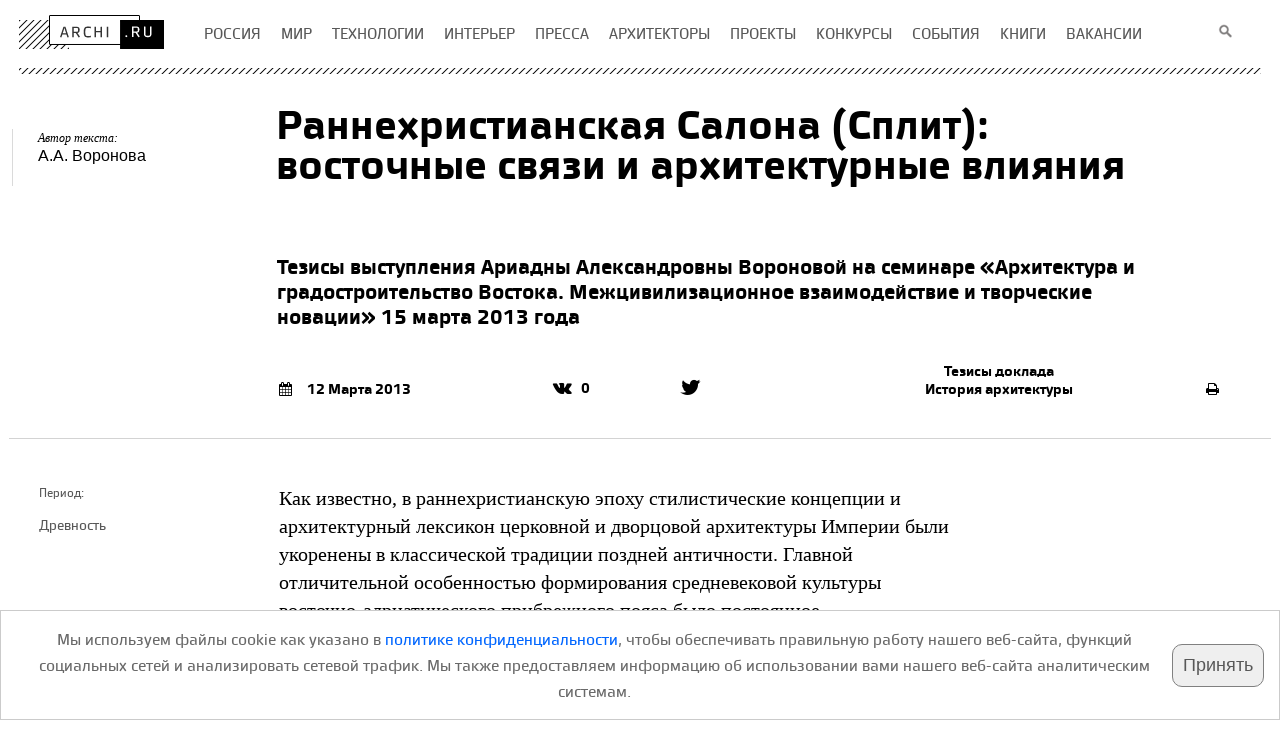

--- FILE ---
content_type: text/html; charset=UTF-8
request_url: https://archi.ru/elpub/91722/rannekhristianskaya-salona-split-vostochnye-svyazi-i-arkhitekturnye-vliyaniya
body_size: 25794
content:
<!DOCTYPE HTML>
<html lang="ru">
<head>
    <title>Раннехристианская Салона (Сплит): восточные связи и архитектурные влияния</title>
    <meta name="description" content="Тезисы выступления Ариадны Александровны Вороновой на семинаре «Архитектура и градостроительство Востока. Межцивилизационное взаимодействие и творческие новации» 15 марта 2013 года">
    <meta charset="UTF-8">
    <meta name="viewport" content="width=device-width">
    <meta property="fb:app_id" content="381350765277031" />
    <meta property="og:locale" content="ru_RU" />
    <meta property="og:site_name" content="Архи Ру"/>
    <meta property="og:title" content="Раннехристианская Салона (Сплит): восточные связи и архитектурные влияния"/>    
    <meta property="og:type" content="article" />
    <meta property="og:url" content="https://archi.ru/elpub/91722/rannekhristianskaya-salona-split-vostochnye-svyazi-i-arkhitekturnye-vliyaniya"/>
    <link rel="canonical" href="https://archi.ru/elpub/91722/rannekhristianskaya-salona-split-vostochnye-svyazi-i-arkhitekturnye-vliyaniya"/>
    <meta property="og:description" content="Тезисы выступления Ариадны Александровны Вороновой на семинаре «Архитектура и градостроительство Востока. Межцивилизационное взаимодействие и творческие новации» 15 марта 2013 года"/>
    <meta property="og:image" content="https://i.archi.ru/i/650/129719.jpg?r=1099046805" />
    <meta property="og:image:width" content="650" />
    <meta property="og:image:height" content="426" />
    <meta name="twitter:card" content="summary" />
    <meta name="twitter:site" content="@archiru_portal" />
    <meta name="twitter:title" content="Раннехристианская Салона (Сплит): восточные связи и архитектурные влияния" />
    <meta name="twitter:description" content="Тезисы выступления Ариадны Александровны Вороновой на семинаре «Архитектура и градостроительство Востока. Межцивилизационное взаимодействие и творческие новации» 15 марта 2013 года" />
    <meta name="twitter:image" content="https://i.archi.ru/i/650/129719.jpg" />
    <link rel="shortcut icon" href="https://archi.ru/img/favicon.ico" type="image/x-icon">
    <meta name="referrer" content="no-referrer-when-downgrade">
    <meta name="csrf-param" content="_csrf">
    <meta name="csrf-token" content="yoaqNi1swJUr-zXtjBU7COqNUfevks6eDodLdQ_cLvaDx8B_Hi250WbLf9riYmhFndUGpu3Dt_Jv2D8AX-VgmQ==">
    <link href="https://new.archi.ru/css/n/st_25_12_26_2.css" rel="stylesheet">
<link href="https://new.archi.ru/css/n/font-awesome.min.css" rel="stylesheet">
<link href="https://new.archi.ru/css/n/jquery.fancybox.css" rel="stylesheet">
<link href="https://new.archi.ru/css/n/lg-fb-comment-box.css" rel="stylesheet">
<link href="https://new.archi.ru/css/n/lg-transitions.css" rel="stylesheet">
<link href="https://new.archi.ru/js/slick/slick.css" rel="stylesheet">
<link href="https://new.archi.ru/js/slick/slick-theme.css" rel="stylesheet">
<script src="https://archi.ru/files/misc/css_js/index_elements/adriver.core.2.js" async></script>
<script src="https://new.archi.ru/js/lazysizes.min.js" async></script></head>
<body >
    
    

    <!-- Google tag (gtag.js) -->
<script async src="https://www.googletagmanager.com/gtag/js?id=G-HS0JDXEVMM"></script>
<script>
  window.dataLayer = window.dataLayer || [];
  function gtag(){dataLayer.push(arguments);}
  gtag('js', new Date());

  gtag('config', 'G-HS0JDXEVMM');
</script>

<!-- Yandex.Metrika counter -->
<script type="text/javascript" >
   (function(m,e,t,r,i,k,a){m[i]=m[i]||function(){(m[i].a=m[i].a||[]).push(arguments)};
   m[i].l=1*new Date();
   for (var j = 0; j < document.scripts.length; j++) {if (document.scripts[j].src === r) { return; }}
   k=e.createElement(t),a=e.getElementsByTagName(t)[0],k.async=1,k.src=r,a.parentNode.insertBefore(k,a)})
   (window, document, "script", "https://mc.yandex.ru/metrika/tag.js", "ym");

   ym(95849989, "init", {
        clickmap:true,
        trackLinks:true,
        accurateTrackBounce:true,
        webvisor:true
   });
</script>
<noscript><div><img src="https://mc.yandex.ru/watch/95849989" style="position:absolute; left:-9999px;" alt="" /></div></noscript>
<!-- /Yandex.Metrika counter -->
                <div class="wrapper">
    
    <div class="container">
        <header class="header">
            <div class="logo"><a href="https://archi.ru"><img src="https://archi.ru/files/index_page/img/logo.png" width="145" height="34" alt="www.archi.ru"></a></div>
            <!-- end .logo-->
                        <ul class="menu">
                    <li class="hold">
                                                <a href="/russia"><span>Россия</span></a>                    </li>
                    <li class="hold">
                                                <a href="/world"><span>Мир</span></a>                    </li>
                    <li class="hold">
                                                <a href="/tech"><span>Технологии</span></a>                    </li>
                    <li class="hold">
                                                <a href="/interior"><span>Интерьер</span></a>                    </li>
                    <li class="hold">
                                                <a href="/press"><span>Пресса</span></a>                    </li>
                    <li class="hold">
                                                <a href="/architects"><span>Архитекторы</span></a>                    </li>
                    <li class="hold">
                                                <a href="/projects"><span>Проекты</span></a>                    </li>
                    <li class="hold">
                                                <a href="/contests"><span>Конкурсы</span></a>                    </li>
                    <li class="hold">
                                                <a href="/events"><span>События</span></a>                    </li>
                    <li class="hold">
                                                <a href="/lib/index_html?fl=5&amp;sl=5"><span>книги</span></a>                    </li>
                    <li class="hold">
                                                <a href="/vacancy/list.html"><span>вакансии</span></a>                    </li>
    </ul>                        <form class="search" action="https://archi.ru/events/search/search.html" method="get">
                <fieldset>
                    <input type="text" name="q" id="search_fld">
                    <input value="" type="button">
                </fieldset>
            </form>
                        <div class="line"></div>
                    </header>
        <div class="header-place"></div>
        <div class="header-bg"></div>
        
<div id="fb-root"></div>



<div itemscope itemtype="http://schema.org/Article" class="content move-aside">

    
    <style></style>


    
                
                
            
            <section class="main-img news">
                                            
    <!--Header with image -->
        <div itemprop="author" itemscope itemtype="http://schema.org/Person" class="authors">
                                                                        <p>
                            Автор текста: <br/>
                <a href="https://archi.ru/lib/author.html?id=14526"><span itemprop='name'>А.А. Воронова</span></a>                                </p>
            </div>

                                <div class="without">
                                        <h1 itemprop="name" >
                                                Раннехристианская Салона (Сплит): восточные связи и архитектурные влияния                                            </h1>
                    <h2 itemprop="description">
                                                Тезисы выступления Ариадны Александровны Вороновой на семинаре «Архитектура и градостроительство Востока. Межцивилизационное взаимодействие и творческие новации» 15 марта 2013 года                                            </h2>
                                                        <div class="inform">
                        <div class="pub-date" itemprop="datePublished" content="2013-03-12">
                                                                                            <i class="fa fa-calendar" aria-hidden="true"></i>12 Марта 2013                                                    </div>
                        
<div class="social-network">
                                        <div class="soc news">
                                    <a href="#" class="vk"><i class="fa fa-vk" aria-hidden="true"></i><span>0</span></a>            <a href="#" class="telegram"></a>
            <a href="#" class="twitter"><i class="fa fa-twitter" aria-hidden="true"></i></a>
        </div>
    </div>                        <div class="theme">
                                                            <a href="https://archi.ru?article_type=28">Тезисы доклада</a>                                                    
                                                            <a href="https://archi.ru?article_topic=31">История архитектуры</a>                                                    </div>
                        <div class="print-ver">
                                            <a href="https://archi.ru/print/elpub/91722"><i class="fa fa-print" aria-hidden="true"></i></a>                    
                                            </div>
                        
                                            
                        
                    </div>
                                </div>
            
                    </section>
                
        
                                                            
            <div class="part ">
                    <aside class="left">
                <div class="aside_con">
                
                                                                    


    
    
    
                
                
                            

                
                
                                    <p>
                        <span class="h5">Период:</span>
                        Древность                    </p>
                                    
                                    
                
                            

                <section></section>
                </div>
            </aside>            
        
        
                    
                
                            
                
                <article itemprop="articleBody" class="main-text main-text-0" >
                        
                                                                                                                                                                        Как известно, в раннехристианскую эпоху стилистические концепции и архитектурный лексикон церковной и дворцовой архитектуры Империи были укоренены в классической традиции поздней античности. Главной отличительной особенностью формирования средневековой культуры восточно-адриатического прибрежного пояса было постоянное взаимопроникновение различных традиций, происходившее благодаря морским связям внутри достаточно цельной средиземноморской культуры. При этом в далматинских провинциях всегда сохранялась преемственность античной традиции, постепенно трансформировавшейся в средневековую. <br><br>Город Салона на перекрестке важных торговых путей далматинского побережья Адриатики был основан в IV в. до Р.Х., завоеван римлянами в I в. до Р.Х. и получил статус римской колонии (Colonia Martia Julia Salonae). Вплоть до своего разрушения в VII веке в результате славяно-аварского нашествия Салона непрерывно расширялась и систематически застраивалась значительными комплексами светской и культовой архитектуры. После всеобщей христианизации Салона пережила свою вторую вершину расцвета. Проповедники из сирийско-месопотамских миссионерских школ пришли сюда из междуречья Тигра и Евфрата и ближних сирийских земель, как и первый епископ Салоны, мученик Домний. В IV – V вв. в Салоне сложился епископальный комплекс из двух базилик (пятинефной и крестообразной), баптистерия и консигнаториума. Вероятно, на формирование раннехристианской архитектуры Салоны оказал влияние находящийся неподалеку дворец Диоклетиана, в который император удалился в конце жизни из своей резиденции в Никомедии (в Вифинии, а кроме того он жил и в Антиохии в Сирии), и который несет на себе печать сирийской архитектуры. Кроме того, несомненным образцом для крестообразной базилики, как и для многих других подобных памятников на Востоке и Западе, очевидно, послужил храм Св. Апостолов в Константинополе. <br><br>В Салоне найдено несколько небольших монастырских зданий VI в., когда монашество только пришло с Востока, и его организация еще не была централизована. <br><br>Как известно, именно на Востоке христианский культ мучеников особо усиливался в раннехристианский период в виде почитания реликвий. Большое значение в архитектуре и планировке раннехристианской Салоны имели загородные кладбища и их мемориальные сооружения с погребенными там местными мучениками, т.к. по античной традиции было запрещено хоронить внутри городских стен. Около 400 г. на Салону в первый раз нападают готы; затем через краткие интервалы следуют нападения варваров. Базилики на кладбищах разрушались, однако церковью оставался один из нефов, с новой стеной, усиленной контрфорсами. Единственным культовым сооружением раннехристианской Салоны, пережившим разорение города, был ораторий св. Анастасия на кладбище Марусинац, где совершалось богослужение вплоть до раннего средневековья. Это здание с выраженными сирийско-месопотамскими чертами существенно повлияло на средневековую архитектуру во всей средней Далмации. Типология саркофагов была импортирована в Востока в раннехристианское время, о чем свидетельствуют как вид оловянного гроба, особенно известного в Сирии, так и облик каменного саркофага с двускатной крышкой в виде храма с фронтонами и угловыми акротериями. Принимая во внимание географическое положение Салоны и различное этническое происхождение ее населения, можно считать естественным, что здесь примерно в равной степени использовались образцы как латинского Запада, так и греческого Востока.<br><br>После падения Салоны в VII в. жители города бежали на окрестные острова, а значительная часть их укрылась во дворце Диоклетиана, и он в результате этого трансформировался в средневековый город. Улицы сохраняли сеть античных коммуникаций, но были редуцированы по ширине. Античные сооружения дворца были адаптированы для новых функций. Решающую роль для ищущего укрытия местного населения сыграли надежные оборонительные стены дворца с башнями и городскими воротами. Над ними появились церкви с колокольнями, как и над и храмом Юпитера, превращенным в баптистерий. Также произошла трансформация мавзолея Диоклетиана в кафедральный собор Св. Домния, первого епископа Салоны, принявшего мученическую смерть во время Диоклетиановых гонений. Остальные градообразующие структуры средневекового Сплита также получили дальнейшее развитие. В пригороде с запада возникло множество периферийных церквей, определивших направления новых улиц. Следуя ландшафту сплитского полуострова, они возникли, главным образом, путем трансформации античных пригородных коммуникаций, сохранившейся и доныне в некоторых улицах Сплита. Этот город являет собой наиболее сохранный пример средневекового урбанизма на восточной Адриатике, а также преобразования позднеантичного дворца в настоящий раннесредневековый город.<br><br>


<figure class="zoom">
    <div class="img-zoom">
                                        <a href="//i.archi.ru/i/129719.jpg" data-fancybox="slider" 
               data-caption="<hdr2>Салона, генплан города</hdr2>                <div>&nbsp;</div>">
                                                        <img data-src="//i.archi.ru/i/752_492/129719.jpg" data-expand="752" class="lazyload" alt="zooming" title="Салона, генплан города" width="752" height="492">
                            </a>
        
                    <a data-pin-do="buttonPin" id="pin_el" data-pin-tall="true" data-pin-custom="true" href="https://www.pinterest.com/pin/create/button/?url=https%3A%2F%2Farchi.ru%2Felpub%2F91722%2Frannekhristianskaya-salona-split-vostochnye-svyazi-i-arkhitekturnye-vliyaniya&media=https%3A%2F%2Fi.archi.ru%2Fi%2F752_492%2F129719.jpg&description=%D0%A1%D0%B0%D0%BB%D0%BE%D0%BD%D0%B0%2C+%D0%B3%D0%B5%D0%BD%D0%BF%D0%BB%D0%B0%D0%BD+%D0%B3%D0%BE%D1%80%D0%BE%D0%B4%D0%B0" rel="nofollow"><img src="//archi.ru/img/pinterest_logo.png" style="width:25px!important; height:25px!important"/></a>            
    </div>
            <figcaption>
                <div class='hdr2'>Салона, генплан города</div>                        </figcaption>
    </figure>
<figure class="zoom">
    <div class="img-zoom">
                                        <a href="//i.archi.ru/i/129720.jpg" data-fancybox="slider" 
               data-caption="<hdr2>Сплит. Перистиль дворца Диоклетиана</hdr2>                <div>&nbsp;</div>">
                                                        <img data-src="//i.archi.ru/i/752_577/129720.jpg" data-expand="752" class="lazyload" alt="zooming" title="Сплит. Перистиль дворца Диоклетиана" width="752" height="577">
                            </a>
        
                    <a data-pin-do="buttonPin" id="pin_el" data-pin-tall="true" data-pin-custom="true" href="https://www.pinterest.com/pin/create/button/?url=https%3A%2F%2Farchi.ru%2Felpub%2F91722%2Frannekhristianskaya-salona-split-vostochnye-svyazi-i-arkhitekturnye-vliyaniya&media=https%3A%2F%2Fi.archi.ru%2Fi%2F752_577%2F129720.jpg&description=%D0%A1%D0%BF%D0%BB%D0%B8%D1%82.+%D0%9F%D0%B5%D1%80%D0%B8%D1%81%D1%82%D0%B8%D0%BB%D1%8C+%D0%B4%D0%B2%D0%BE%D1%80%D1%86%D0%B0+%D0%94%D0%B8%D0%BE%D0%BA%D0%BB%D0%B5%D1%82%D0%B8%D0%B0%D0%BD%D0%B0" rel="nofollow"><img src="//archi.ru/img/pinterest_logo.png" style="width:25px!important; height:25px!important"/></a>            
    </div>
            <figcaption>
                <div class='hdr2'>Сплит. Перистиль дворца Диоклетиана</div>                        </figcaption>
    </figure>
<figure class="zoom">
    <div class="img-zoom">
                                        <a href="//i.archi.ru/i/129721.jpg" data-fancybox="slider" 
               data-caption="<hdr2>Салона. Комплекс раннехристианских церквей, план</hdr2>                <div>&nbsp;</div>">
                                                        <img data-src="//i.archi.ru/i/752_572/129721.jpg" data-expand="752" class="lazyload" alt="zooming" title="Салона. Комплекс раннехристианских церквей, план" width="752" height="572">
                            </a>
        
                    <a data-pin-do="buttonPin" id="pin_el" data-pin-tall="true" data-pin-custom="true" href="https://www.pinterest.com/pin/create/button/?url=https%3A%2F%2Farchi.ru%2Felpub%2F91722%2Frannekhristianskaya-salona-split-vostochnye-svyazi-i-arkhitekturnye-vliyaniya&media=https%3A%2F%2Fi.archi.ru%2Fi%2F752_572%2F129721.jpg&description=%D0%A1%D0%B0%D0%BB%D0%BE%D0%BD%D0%B0.+%D0%9A%D0%BE%D0%BC%D0%BF%D0%BB%D0%B5%D0%BA%D1%81+%D1%80%D0%B0%D0%BD%D0%BD%D0%B5%D1%85%D1%80%D0%B8%D1%81%D1%82%D0%B8%D0%B0%D0%BD%D1%81%D0%BA%D0%B8%D1%85+%D1%86%D0%B5%D1%80%D0%BA%D0%B2%D0%B5%D0%B9%2C+%D0%BF%D0%BB%D0%B0%D0%BD" rel="nofollow"><img src="//archi.ru/img/pinterest_logo.png" style="width:25px!important; height:25px!important"/></a>            
    </div>
            <figcaption>
                <div class='hdr2'>Салона. Комплекс раннехристианских церквей, план</div>                        </figcaption>
    </figure>
<figure class="zoom">
    <div class="img-zoom">
                                        <a href="//i.archi.ru/i/129722.jpg" data-fancybox="slider" 
               data-caption="<hdr2>Салона. Манастирине, вид на саркофаги и базилику</hdr2>                <div>&nbsp;</div>">
                                                        <img data-src="//i.archi.ru/i/752_564/129722.jpg" data-expand="752" class="lazyload" alt="zooming" title="Салона. Манастирине, вид на саркофаги и базилику" width="752" height="564">
                            </a>
        
                    <a data-pin-do="buttonPin" id="pin_el" data-pin-tall="true" data-pin-custom="true" href="https://www.pinterest.com/pin/create/button/?url=https%3A%2F%2Farchi.ru%2Felpub%2F91722%2Frannekhristianskaya-salona-split-vostochnye-svyazi-i-arkhitekturnye-vliyaniya&media=https%3A%2F%2Fi.archi.ru%2Fi%2F752_564%2F129722.jpg&description=%D0%A1%D0%B0%D0%BB%D0%BE%D0%BD%D0%B0.+%D0%9C%D0%B0%D0%BD%D0%B0%D1%81%D1%82%D0%B8%D1%80%D0%B8%D0%BD%D0%B5%2C+%D0%B2%D0%B8%D0%B4+%D0%BD%D0%B0+%D1%81%D0%B0%D1%80%D0%BA%D0%BE%D1%84%D0%B0%D0%B3%D0%B8+%D0%B8+%D0%B1%D0%B0%D0%B7%D0%B8%D0%BB%D0%B8%D0%BA%D1%83" rel="nofollow"><img src="//archi.ru/img/pinterest_logo.png" style="width:25px!important; height:25px!important"/></a>            
    </div>
            <figcaption>
                <div class='hdr2'>Салона. Манастирине, вид на саркофаги и базилику</div>                        </figcaption>
    </figure>
<figure class="zoom">
    <div class="img-zoom">
                                        <a href="//i.archi.ru/i/129723.jpg" data-fancybox="slider" 
               data-caption="<hdr2>Сплит, бассейн баптистерия</hdr2>                <div>&nbsp;</div>">
                                                        <img data-src="//i.archi.ru/i/752_533/129723.jpg" data-expand="752" class="lazyload" alt="zooming" title="Сплит, бассейн баптистерия" width="752" height="533">
                            </a>
        
                    <a data-pin-do="buttonPin" id="pin_el" data-pin-tall="true" data-pin-custom="true" href="https://www.pinterest.com/pin/create/button/?url=https%3A%2F%2Farchi.ru%2Felpub%2F91722%2Frannekhristianskaya-salona-split-vostochnye-svyazi-i-arkhitekturnye-vliyaniya&media=https%3A%2F%2Fi.archi.ru%2Fi%2F752_533%2F129723.jpg&description=%D0%A1%D0%BF%D0%BB%D0%B8%D1%82%2C+%D0%B1%D0%B0%D1%81%D1%81%D0%B5%D0%B9%D0%BD+%D0%B1%D0%B0%D0%BF%D1%82%D0%B8%D1%81%D1%82%D0%B5%D1%80%D0%B8%D1%8F" rel="nofollow"><img src="//archi.ru/img/pinterest_logo.png" style="width:25px!important; height:25px!important"/></a>            
    </div>
            <figcaption>
                <div class='hdr2'>Сплит, бассейн баптистерия</div>                        </figcaption>
    </figure>
                                                                        
                            
            

             
        </article>
        
                
                          
                 
        <aside class="right advert">
                                                                                                
            <div class="banner-block"></div>


        

                


        </aside>
               
            </div>

    <div class="clearfix mb60"></div>

        
        
        
    
                                                
</div>
<div class="content move-aside">
    
    <div class="clearfix"></div>
        
    <div class="signature">
        <div class="sign-date">
                                            <p>12 Марта 2013</p>
                    </div>
        <div class="inform">
                        
<div class="social-network">
                                        <div class="soc news sn_bottom">
            <span class="sn-title">Поделиться</span>                        <a href="#" class="vk"><i class="fa fa-vk" aria-hidden="true"></i><span>0</span></a>            <a href="#" class="telegram"></a>
            <a href="#" class="twitter"><i class="fa fa-twitter" aria-hidden="true"></i></a>
        </div>
    </div>        </div>
                
    <figure itemprop="author" itemscope itemtype="http://schema.org/Person" class="authors">
                                                <figcaption>
                            <p>Автор текста:</p>
                <a href="https://archi.ru/lib/author.html?id=14526"><span itemprop='name'>А.А. Воронова</span></a>                                    </figcaption>
    </figure>

            </div>
    
<div class="social-network">
                <div class="news_likes">
                                    <div class="fb-like" data-href="https://archi.ru/elpub/91722/rannekhristianskaya-salona-split-vostochnye-svyazi-i-arkhitekturnye-vliyaniya" data-width="" data-layout="button_count" data-action="like" data-size="large" data-show-faces="false" data-share="false"></div>
                         <script type="text/javascript" src="https://vk.com/js/api/openapi.js?168"></script>
            <script type="text/javascript">VK.init({apiId: 5601374, onlyWidgets: true});</script>
            <div id="vk_like" style="float:right; left: -70px"></div>
            <script type="text/javascript">VK.Widgets.Like("vk_like", {type: "button", height: 30});</script>
                    </div>
    </div>
                                        
    
        
    
    
            
<!--noindex-->
<div class="hdr1">Похожие статьи</div>
    
<div id="horizonSlide5" class="slide-main thirds articles-hold2 semiheight02">
        <div class="slide-wrap">
                    </div>
</div>
<!--/noindex-->
        
        
        
    
    
   
                    
<!--noindex-->
<div class="hdr1">Технологии и материалы</div>
    
<div id="horizonSlide2" class="slide-main thirds articles-hold2 semiheight02">
        <div class="slide-wrap">
                                        <section class="third height-box rec2">
                                                                        <article class="article1">
                                            <div class="photo">
                            <div class="hold">
                                                                <a href="/tech/101655/palitra-vozmozhnostei/?erid=2W5zFGuURDJ" rel="nofollow">
                                                                                                                    <img src="https://i.archi.ru/i/10_10/488431.jpg" width="280" height="280" alt="" data-lazy="https://i.archi.ru/news/main_images/280x280/488431.jpg">                                                                        
                                                                    </a>
                            </div>
                                                    </div>
                                        <header class="height-title">
                                                                                    <a href="/tech/101655/palitra-vozmozhnostei/?erid=2W5zFGuURDJ" rel="nofollow"> Палитра возможностей</a>                                                                        </header>
                                        Продолжаем наш специальный проект «От молекулы до здания» и представляем вашему вниманию подборку объектов, построенных по проектам российских архитекторов, в которых нестандартным образом использованы особенности и преимущества поликарбонатов.                                        <div class="sep"></div>
                </article>
                            </section>
                                            <section class="third height-box rec2">
                                                                        <article class="article1">
                                            <div class="photo">
                            <div class="hold">
                                                                <a href="/tech/101705/poglotitel-co" rel="nofollow">
                                                                                                                    <img src="https://i.archi.ru/i/10_10/490042.jpg" width="280" height="280" alt="" data-lazy="https://i.archi.ru/news/main_images/280x280/490042.jpg">                                                                        
                                                                    </a>
                            </div>
                                                    </div>
                                        <header class="height-title">
                                                                                    <a href="/tech/101705/poglotitel-co" rel="nofollow"> Поглотитель CO&#8322;</a>                                                                        </header>
                                        Немецкие ученые разработали метод вторичной переработки сверхлегкого бетона. Новый материал активно поглощает углекислый газ – до 138 кг CO&#8322; на тонну – и дает ответ на проблему огромных объемов строительных отходов.                                        <div class="sep"></div>
                </article>
                            </section>
                                            <section class="third height-box rec2">
                                                                        <article class="article1">
                                            <div class="photo">
                            <div class="hold">
                                                                <a href="/tech/101610/novaya-materialnost-kak-polimery-izmenili-yazyk-arkhitektury/?erid=2W5zFG7WoUc" rel="nofollow">
                                                                                                                    <img src="https://i.archi.ru/i/10_10/123440.jpg" width="280" height="280" alt="" data-lazy="https://i.archi.ru/news/main_images/280x280/123440.jpg">                                                                        
                                                                    </a>
                            </div>
                                                    </div>
                                        <header class="height-title">
                                                                                    <a href="/tech/101610/novaya-materialnost-kak-polimery-izmenili-yazyk-arkhitektury/?erid=2W5zFG7WoUc" rel="nofollow"> Новая материальность: как полимеры изменили язык...</a>                                                                        </header>
                                        Текучие фасады, прозрачные оболочки весом в сотни раз меньше стекла, «пассивные дома» – сегодня все это стало возможным благодаря активному применению полимеров. Этим обзором мы открываем спецпроект «От молекулы до здания», где разбираемся, как полимерные композиты, светопрозрачные конструкции и теплоизоляционные системы расширяют возможности проектирования и становятся самостоятельным языком архитектуры.                                        <div class="sep"></div>
                </article>
                            </section>
                                            <section class="third height-box rec2">
                                                                        <article class="article1">
                                            <div class="photo">
                            <div class="hold">
                                                                <a href="/tech/101659/yubileinyi-god-rehau/?erid=2VSb5y5ekkq" rel="nofollow">
                                                                                                                    <img src="https://i.archi.ru/i/10_10/488611.jpg" width="280" height="280" alt="" data-lazy="https://i.archi.ru/news/main_images/280x280/488611.jpg">                                                                        
                                                                    </a>
                            </div>
                                                    </div>
                                        <header class="height-title">
                                                                                    <a href="/tech/101659/yubileinyi-god-rehau/?erid=2VSb5y5ekkq" rel="nofollow"> Юбилейный год РЕХАУ</a>                                                                        </header>
                                        В этом году компания РЕХАУ отметила две знаковые даты – 30 лет с момента открытия первого представительства в Москве и 20 лет со дня запуска завода в поселке Гжель Московской области. За эти годы компания превратилась в одного из ключевых игроков строительного рынка и лидера оконной отрасли России, предлагая продукцию по трем направлениям: оконные технологии и светопрозрачные конструкции, инженерные системы, а также мебельные решения.                                        <div class="sep"></div>
                </article>
                            </section>
                                            <section class="third height-box rec2">
                                                                        <article class="article1">
                                            <div class="photo">
                            <div class="hold">
                                                                <a href="/tech/101642/formula-real-brick/?erid=2VSb5xa6i9w" rel="nofollow">
                                                                                                                    <img src="https://i.archi.ru/i/10_10/488836.jpg" width="280" height="280" alt="" data-lazy="https://i.archi.ru/news/main_images/280x280/488836.jpg">                                                                        
                                                                    </a>
                            </div>
                                                    </div>
                                        <header class="height-title">
                                                                                    <a href="/tech/101642/formula-real-brick/?erid=2VSb5xa6i9w" rel="nofollow"> &#8203;Формула Real Brick</a>                                                                        </header>
                                        Минеральная плитка ручной формовки белорусского производителя Real Brick выходит на российский рынок как альтернатива европейской. Технология заводского пропила под системы НВФ позволяет экономить до 40% бюджета проекта на логистике и монтаже.                                        <div class="sep"></div>
                </article>
                            </section>
                                            <section class="third height-box rec2">
                                                                        <article class="article1">
                                            <div class="photo">
                            <div class="hold">
                                                                <a href="/tech/101614/vertikal-liniya-sfera-priemy-igrovykh-prostranstv/?erid=2VSb5z8MChw" rel="nofollow">
                                                                                                                    <img src="https://i.archi.ru/i/10_10/487343.jpg" width="280" height="280" alt="" data-lazy="https://i.archi.ru/news/main_images/280x280/487343.jpg">                                                                        
                                                                    </a>
                            </div>
                                                    </div>
                                        <header class="height-title">
                                                                                    <a href="/tech/101614/vertikal-liniya-sfera-priemy-igrovykh-prostranstv/?erid=2VSb5z8MChw" rel="nofollow"> &#8203;Вертикаль, линия, сфера: приемы игровых пространств</a>                                                                        </header>
                                        В современных ЖК и городских парках детская площадка – все чаще полноценный архитектурный объект. На примерах проектов компании «Новые Горизонты» рассматриваем, какие типологии и приемы позволяют проектировать игровые пространства как доминанты, организующие среду и создающие идентичность места.                                        <div class="sep"></div>
                </article>
                            </section>
                                            <section class="third height-box rec2">
                                                                        <article class="article1">
                                            <div class="photo">
                            <div class="hold">
                                                                <a href="/tech/101653/marsianskaya-koloniya-na-vdnh/?erid=2VSb5ytvcf3" rel="nofollow">
                                                                                                                    <img src="https://i.archi.ru/i/10_10/488358.png" width="280" height="280" alt="" data-lazy="https://i.archi.ru/news/main_images/280x280/488358.png">                                                                        
                                                                    </a>
                            </div>
                                                    </div>
                                        <header class="height-title">
                                                                                    <a class="in-link-handler" href="/tech/101653/marsianskaya-koloniya-na-vdnh/?erid=2VSb5ytvcf3" rel="nofollow"> «Марсианская колония» на ВДНХ</a>                                                                        </header>
                                        Компания «Шелби», используя концептуальные идеи освоения красной планеты от Айзека Азимова и Илона Маска, спроектировала для ВДНХ необычный плейхаб. «Марсианская колония» разместится рядом с легендарным «Бураном» и будет состоять из нескольких модулей, которые предложат детям игровые сценарии и образы будущего.                                        <div class="sep"></div>
                </article>
                            </section>
                                            <section class="third height-box rec2">
                                                                        <article class="article1">
                                            <div class="photo">
                            <div class="hold">
                                                                <a href="/tech/101627/zhk-voxhall-vybor-materiala-i-tekhnicheskie-resheniya/?erid=2VSb5xYSJiV" rel="nofollow">
                                                                                                                    <img src="https://i.archi.ru/i/10_10/487452.jpg" width="280" height="280" alt="" data-lazy="https://i.archi.ru/news/main_images/280x280/487452.jpg">                                                                        
                                                                    </a>
                            </div>
                                                    </div>
                                        <header class="height-title">
                                                                                    <a href="/tech/101627/zhk-voxhall-vybor-materiala-i-tekhnicheskie-resheniya/?erid=2VSb5xYSJiV" rel="nofollow"> &#8203;ЖК Voxhall: выбор материала и технические решения</a>                                                                        </header>
                                        Эксперты компании Славдом делятся опытом реализации фасадов жилого комплекса бизнес-класса Voxhall в центре Москвы: от подбора материала до его индивидуальной разработки.                                        <div class="sep"></div>
                </article>
                            </section>
                                            <section class="third height-box rec2">
                                                                        <article class="article1">
                                            <div class="photo">
                            <div class="hold">
                                                                <a href="/tech/101566/material-kak-metod/?erid=2VSb5wGHFNR" rel="nofollow">
                                                                                                                    <img src="https://i.archi.ru/i/10_10/486149.jpg" width="280" height="280" alt="" data-lazy="https://i.archi.ru/news/main_images/280x280/486149.jpg">                                                                        
                                                                    </a>
                            </div>
                                                    </div>
                                        <header class="height-title">
                                                                                    <a href="/tech/101566/material-kak-metod/?erid=2VSb5wGHFNR" rel="nofollow"> Материал как метод</a>                                                                        </header>
                                        Компания ОРТОСТ-ФАСАД стоит у истоков фасадной индустрии. За 25 лет пройден путь от мокрых фасадов и первого в России НВФ со стеклофибробетоном до уникальных фасадов на подсистеме собственного производства, где выносы СФБ элементов превышают три метра. Разбираемся, какие технологические решения позволяют СФБ конкурировать с традиционными системами и почему выбор единого подрядчика – наилучший вариант для реализации фасадов со сложной архитектурой.                                        <div class="sep"></div>
                </article>
                            </section>
                                            <section class="third height-box rec2">
                                                                        <article class="article1">
                                            <div class="photo">
                            <div class="hold">
                                                                <a href="/tech/101574/desyat-novykh-kirpichei-modformat/?erid=2VSb5yWkq4D" rel="nofollow">
                                                                                                                    <img src="https://i.archi.ru/i/10_10/486410.jpg" width="280" height="280" alt="" data-lazy="https://i.archi.ru/news/main_images/280x280/486410.jpg">                                                                        
                                                                    </a>
                            </div>
                                                    </div>
                                        <header class="height-title">
                                                                                    <a href="/tech/101574/desyat-novykh-kirpichei-modformat/?erid=2VSb5yWkq4D" rel="nofollow"> Десять новых кирпичей ModFormat</a>                                                                        </header>
                                        Удлиненные кирпичи с терракотовыми оттенками и новая коллекция самых узких в России кирпичей – теперь в арсенале архитекторов. О серийном производстве сложных фактур и разработке новых рассказывает исполнительный директор компании КИРИЛЛ Дмитрий Самылин.                                        <div class="sep"></div>
                </article>
                            </section>
                                            <section class="third height-box rec2">
                                                                        <article class="article1">
                                            <div class="photo">
                            <div class="hold">
                                                                <a href="/tech/101640/novinki-keramogranita-na-cersaie/?erid=2VSb5w5jFsf" rel="nofollow">
                                                                                                                    <img src="https://i.archi.ru/i/10_10/487805.jpg" width="280" height="280" alt="" data-lazy="https://i.archi.ru/news/main_images/280x280/487805.jpg">                                                                        
                                                                    </a>
                            </div>
                                                    </div>
                                        <header class="height-title">
                                                                                    <a href="/tech/101640/novinki-keramogranita-na-cersaie/?erid=2VSb5w5jFsf" rel="nofollow"> Новинки керамогранита на Cersaie 2025</a>                                                                        </header>
                                        Бутик Итальянской Плитки LUCIDO представляет обзор самых ярких новинок, представленных на осенней выставке Cersaie в Болонье.                                        <div class="sep"></div>
                </article>
                            </section>
                                            <section class="third height-box rec2">
                                                                        <article class="article1">
                                            <div class="photo">
                            <div class="hold">
                                                                <a href="/tech/101615/arkhitektura-tishiny/?erid=2VSb5whRg7j" rel="nofollow">
                                                                                                                    <img src="https://i.archi.ru/i/10_10/487706.jpg" width="280" height="280" alt="" data-lazy="https://i.archi.ru/news/main_images/280x280/487706.jpg">                                                                        
                                                                    </a>
                            </div>
                                                    </div>
                                        <header class="height-title">
                                                                                    <a href="/tech/101615/arkhitektura-tishiny/?erid=2VSb5whRg7j" rel="nofollow"> Архитектура тишины</a>                                                                        </header>
                                        Создание акустического комфорта в школе – комплексная задача, выходящая за рамки простого соблюдения норм. Это проектирование самой образовательной среды, где качество звука напрямую влияет на здоровье, концентрацию и успеваемость. Разбираем, как интегрировать эффективные звукоизоляционные и звукопоглощающие решения в конструкции здания, обеспечивая соответствие СП 51.13330.2011.                                        <div class="sep"></div>
                </article>
                            </section>
                                            <section class="third height-box rec2">
                                                                        <article class="article1">
                                            <div class="photo">
                            <div class="hold">
                                                                <a href="/tech/101592/mollirovanie-/?erid=2VSb5yFvxAM" rel="nofollow">
                                                                                                                    <img src="https://i.archi.ru/i/10_10/487911.jpg" width="280" height="280" alt="" data-lazy="https://i.archi.ru/news/main_images/280x280/487911.jpg">                                                                        
                                                                    </a>
                            </div>
                                                    </div>
                                        <header class="height-title">
                                                                                    <a class="in-link-handler" href="/tech/101592/mollirovanie-/?erid=2VSb5yFvxAM" rel="nofollow"> Моллирование 2.0</a>                                                                        </header>
                                        Технология моллирования вышла на новый уровень: больше не нужно выбирать между свободой формы и прочностью закалённого стекла. АО «РСК» разработало метод гравитационного моллирования с последующим химическим упрочнением, которое снимает ключевые технические ограничения.                                        <div class="sep"></div>
                </article>
                            </section>
                                            <section class="third height-box rec2">
                                                                        <article class="article1">
                                            <div class="photo">
                            <div class="hold">
                                                                <a href="/tech/101558/pro-teplo-uteplitel-kotoryi-ne-stareet/?erid=2VSb5w67RWH" rel="nofollow">
                                                                                                                    <img src="https://i.archi.ru/i/10_10/485788.jpg" width="280" height="280" alt="" data-lazy="https://i.archi.ru/news/main_images/280x280/485788.jpg">                                                                        
                                                                    </a>
                            </div>
                                                    </div>
                                        <header class="height-title">
                                                                                    <a href="/tech/101558/pro-teplo-uteplitel-kotoryi-ne-stareet/?erid=2VSb5w67RWH" rel="nofollow"> PRO Тепло: утеплитель, который не стареет</a>                                                                        </header>
                                        Долговечная и пожаробезопасная альтернатива волокнистым и полимерным утеплителям – каменный утеплитель «PRO Тепло» (D200) торговой марки «ГРАС» – легкий газобетонный блок, который создает вокруг здания прочную и долговечную теплозащитную оболочку. Разбираемся в технологии.                                        <div class="sep"></div>
                </article>
                            </section>
                                            <section class="third height-box rec2">
                                                                        <article class="article1">
                                            <div class="photo">
                            <div class="hold">
                                                                <a href="/tech/101581/bezuglerodnyi-koncept" rel="nofollow">
                                                                                                                    <img src="https://i.archi.ru/i/10_10/486687.jpg" width="280" height="280" alt="" data-lazy="https://i.archi.ru/news/main_images/280x280/486687.jpg">                                                                        
                                                                    </a>
                            </div>
                                                    </div>
                                        <header class="height-title">
                                                                                    <a class="in-link-handler" href="/tech/101581/bezuglerodnyi-koncept" rel="nofollow"> Безуглеродный концепт</a>                                                                        </header>
                                        MVRDV NEXT – исследовательское подразделение бюро – запустило бесплатный онлайн-сервис CarbonSpace для оценки углеродного следа архитектурных проектов.                                        <div class="sep"></div>
                </article>
                            </section>
                                            <section class="third height-box rec2">
                                                                        <article class="article1">
                                            <div class="photo">
                            <div class="hold">
                                                                <a href="/tech/101497/universalnaya-sovmestimost/?erid=2VSb5ybcd6y" rel="nofollow">
                                                                                                                    <img src="https://i.archi.ru/i/10_10/485837.jpg" width="280" height="280" alt="" data-lazy="https://i.archi.ru/news/main_images/280x280/485837.jpg">                                                                        
                                                                    </a>
                            </div>
                                                    </div>
                                        <header class="height-title">
                                                                                    <a href="/tech/101497/universalnaya-sovmestimost/?erid=2VSb5ybcd6y" rel="nofollow"> Универсальная совместимость</a>                                                                        </header>
                                        Клинкерная плитка азербайджанского производителя Sultan Ceramic для навесных вентфасадов получила техническое свидетельство Минстроя РФ. Материал совместим с распространенными подсистемами НФС и имеет полный пакет документации для прохождения экспертизы. Разбираем характеристики и возможности применения.                                        <div class="sep"></div>
                </article>
                            </section>
                                            <section class="third height-box rec2">
                                                                        <article class="article1">
                                            <div class="photo">
                            <div class="hold">
                                                                <a href="/tech/101325/kak-lokalizovat-proizvodstvo-v-rossii-za-dva-goda/?erid=2VSb5wbqBrZ" rel="nofollow">
                                                                                                                    <img src="https://i.archi.ru/i/10_10/484740.jpg" width="280" height="280" alt="" data-lazy="https://i.archi.ru/news/main_images/280x280/484740.jpg">                                                                        
                                                                    </a>
                            </div>
                                                    </div>
                                        <header class="height-title">
                                                                                    <a href="/tech/101325/kak-lokalizovat-proizvodstvo-v-rossii-za-dva-goda/?erid=2VSb5wbqBrZ" rel="nofollow"> Как локализовать производство в России за два года?</a>                                                                        </header>
                                        Еще два года назад Рокфон (бизнес-подразделение компании РОКВУЛ) – производитель акустических подвесных потолков и стеновых панелей – две трети ассортимента и треть исходных материалов импортировал из Европы. О том, как в рекордный срок удалось локализовать производство, рассказывает Марина Потокер, генеральный директор РОКВУЛ.                                        <div class="sep"></div>
                </article>
                            </section>
                                            <section class="third height-box rec2">
                                                                        <article class="article1">
                                            <div class="photo">
                            <div class="hold">
                                                                <a href="/tech/101530/gorod-v-cvete/?erid=2VSb5w9439s" rel="nofollow">
                                                                                                                    <img src="https://i.archi.ru/i/10_10/484844.jpg" width="280" height="280" alt="" data-lazy="https://i.archi.ru/news/main_images/280x280/484844.jpg">                                                                        
                                                                    </a>
                            </div>
                                                    </div>
                                        <header class="height-title">
                                                                                    <a href="/tech/101530/gorod-v-cvete/?erid=2VSb5w9439s" rel="nofollow"> Город в цвете</a>                                                                        </header>
                                        Серый асфальт давно перестал быть единственным решением для городских пространств. На смену ему приходит цветной асфальтобетон – технологичный материал, который архитекторы и дизайнеры все чаще используют как полноценный инструмент в работе со средой. Он позволяет создавать цветное покрытие в массе, обеспечивая долговечность даже к высоким нагрузкам.                                        <div class="sep"></div>
                </article>
                            </section>
                                            <section class="third height-box rec2">
                                                                        <article class="article1">
                                            <div class="photo">
                            <div class="hold">
                                                                <a href="/tech/101507/formula-izgiba-kirpichnaya-radialnaya-kladka/?erid=2VSb5xXCjzy" rel="nofollow">
                                                                                                                    <img src="https://i.archi.ru/i/10_10/484775.png" width="280" height="280" alt="" data-lazy="https://i.archi.ru/news/main_images/280x280/484775.png">                                                                        
                                                                    </a>
                            </div>
                                                    </div>
                                        <header class="height-title">
                                                                                    <a href="/tech/101507/formula-izgiba-kirpichnaya-radialnaya-kladka/?erid=2VSb5xXCjzy" rel="nofollow"> Формула изгиба: кирпичная радиальная кладка</a>                                                                        </header>
                                        Специалисты компании Славдом делятся опытом реализации радиальной кирпичной кладки на фасадах ЖК «Беринг» в Новосибирске, где для воплощения нестандартного фасада применялась НФС Baut.                                        <div class="sep"></div>
                </article>
                            </section>
                                            <section class="third height-box rec2">
                                                                        <article class="article1">
                                            <div class="photo">
                            <div class="hold">
                                                                <a href="/tech/101531/napryazhennyi-kamen" rel="nofollow">
                                                                                                                    <img src="https://i.archi.ru/i/10_10/485032.jpg" width="280" height="280" alt="" data-lazy="https://i.archi.ru/news/main_images/280x280/485032.jpg">                                                                        
                                                                    </a>
                            </div>
                                                    </div>
                                        <header class="height-title">
                                                                                    <a href="/tech/101531/napryazhennyi-kamen" rel="nofollow"> Напряженный камень</a>                                                                        </header>
                                        Лондонский Музей дизайна представил конструкцию из преднапряженных каменных блоков.                                        <div class="sep"></div>
                </article>
                            </section>
                        </div>
</div>
<!--/noindex-->
    
            
<!--noindex-->
<div class="hdr1">Сейчас на главной</div>
    
<div id="horizonSlide3" class="slide-main thirds articles-hold2 semiheight02">
        <div class="slide-wrap">
                                        <section class="third height-box rec1">
                                                                        <article class="article1">
                                            <div class="photo">
                            <div class="hold">
                                                                <a href="/russia/101739/elitarnaya-arkheologiya" rel="nofollow">
                                                                                                                    <img src="https://i.archi.ru/i/10_10/490778.jpg" width="280" height="280" alt="" data-lazy="https://i.archi.ru/news/main_images/280x280/490778.jpg">                                                                        
                                                                    </a>
                            </div>
                                                            <a href="/world?article_type=18"
                                   class="label-link">
                                    send.project                                    <em></em>
                                </a>
                                                    </div>
                                        <header class="height-title">
                                                                                    <a href="/russia/101739/elitarnaya-arkheologiya" rel="nofollow"> Элитарная археология</a>                                                                        </header>
                                        Проект ЖК ROOM на Малой Никитской бюро WALL строит на сочетании двух сюжетов, которые обозначает как Музей и Артефакт. Музей – это двухэтажный кирпичный корпус, объемами схожий с флигелем городской усадьбы княгини Марии Гагариной, расположенным на участке. Артефакт – шестиэтажная «скульптура» с фасадами из камня и окнами разных вариаций. Еще один элемент – галерея: подобие внутренней улицы, которая соединяет новую архитектуру с исторической.                                          <div class="sep"></div>
                </article>
                            </section>
                                            <section class="third height-box rec1">
                                                                        <article class="article1">
                                            <div class="photo">
                            <div class="hold">
                                                                <a href="/world/101747/iz-zemli-i-palok" rel="nofollow">
                                                                                                                    <img src="https://i.archi.ru/i/10_10/490977.jpg" width="280" height="280" alt="" data-lazy="https://i.archi.ru/news/main_images/280x280/490977.jpg">                                                                        
                                                                    </a>
                            </div>
                                                            <a href="/world?article_type=12"
                                   class="label-link">
                                    Объект                                    <em></em>
                                </a>
                                                    </div>
                                        <header class="height-title">
                                                                                    <a href="/world/101747/iz-zemli-i-palok" rel="nofollow"> Из земли и палок</a>                                                                        </header>
                                        Стены детского центра «Парк де Лож» в Эври бюро HEMAA возвело из грунта, извлеченного при строительстве тоннелей метро Большого Парижа.                                        <div class="sep"></div>
                </article>
                            </section>
                                            <section class="third height-box rec3">
                                                                        <article class="article1">
                                            <div class="photo">
                            <div class="hold">
                                                                <a href="/world/101746/yurty-v-predgore" rel="nofollow">
                                                                                                                    <img src="https://i.archi.ru/i/10_10/491123.jpg" width="280" height="280" alt="" data-lazy="https://i.archi.ru/news/main_images/280x280/491123.jpg">                                                                        
                                                                    </a>
                            </div>
                                                            <a href="/world?article_type=12"
                                   class="label-link">
                                    Объект                                    <em></em>
                                </a>
                                                    </div>
                                        <header class="height-title">
                                                                                    <a href="/world/101746/yurty-v-predgore" rel="nofollow"> Юрты в предгорье</a>                                                                        </header>
                                        Отель сети Indigo у подножия Тяньшаня, в Или-Казахском автономном округе на северо-востоке Китая, вдохновлен местными культурой и природой. Авторы проекта – гонконгское бюро CCD.                                        <div class="sep"></div>
                </article>
                            </section>
                                            <section class="third height-box rec1">
                                                                        <article class="article1">
                                            <div class="photo">
                            <div class="hold">
                                                                <a href="/world/101744/zhemchuzhina-na-vysote" rel="nofollow">
                                                                                                                    <img src="https://i.archi.ru/i/10_10/491066.jpg" width="280" height="280" alt="" data-lazy="https://i.archi.ru/news/main_images/280x280/491066.jpg">                                                                        
                                                                    </a>
                            </div>
                                                            <a href="/world?article_type=12"
                                   class="label-link">
                                    Объект                                    <em></em>
                                </a>
                                                    </div>
                                        <header class="height-title">
                                                                                    <a href="/world/101744/zhemchuzhina-na-vysote" rel="nofollow"> Жемчужина на высоте</a>                                                                        </header>
                                        Архитекторы MVRDV добавили в свой проект башни Inaura VIP-салон в виде жемчужины на вершине, чтобы выделить ее среди других небоскребов Дубая.                                        <div class="sep"></div>
                </article>
                            </section>
                                            <section class="third height-box rec1">
                                                                        <article class="article1">
                                            <div class="photo">
                            <div class="hold">
                                                                <a href="/russia/101742/uroki-konstruktivizma" rel="nofollow">
                                                                                                                    <img src="https://i.archi.ru/i/10_10/490755.jpg" width="280" height="280" alt="" data-lazy="https://i.archi.ru/news/main_images/280x280/490755.jpg">                                                                        
                                                                    </a>
                            </div>
                                                            <a href="/world?article_type=18"
                                   class="label-link">
                                    send.project                                    <em></em>
                                </a>
                                                    </div>
                                        <header class="height-title">
                                                                                    <a href="/russia/101742/uroki-konstruktivizma" rel="nofollow"> Уроки конструктивизма</a>                                                                        </header>
                                        Показываем проект офисного здания на пересечении улицы Радио с Бауманской мастерской Михаила Дмитриева: собранное из чистых объёмов – эллипсоида, куба и перевернутой «лестницы» – оно «встаёт на цыпочки», отдавая дань памятникам конструктивизма и формируя пространство площади.                                         <div class="sep"></div>
                </article>
                            </section>
                                            <section class="third height-box rec1">
                                                        <section class="third">
                        <div class="dashed-block">
                            <div class="dashed-in">
                                <article class="article1">
                                                                    <div class="photo rounded">
                                        <a href="https://www.vedomosti.ru/gorod/othercities/articles/arhitektura-bez-buduschego-kakie-zdaniya-rossiya-poteryala-v-2025-godu" rel="nofollow">
                                            <img src="https://i.archi.ru/i/122_122/491003.jpg" width="122" height="122" alt="">                                        </a>
                                    </div>
                                                                    <header>
                                        <span class="blue2">Пресса:</span>
                                                                                    <a href="https://www.vedomosti.ru/gorod/othercities/articles/arhitektura-bez-buduschego-kakie-zdaniya-rossiya-poteryala-v-2025-godu" rel="nofollow"> Архитектура без будущего: какие здания Россия потеряла...</a>                                                                            </header>
                                    <div class="text1">
                                        Прошлый год стал одним из самых заметных за последнее десятилетие по числу утрат архитектурных памятников XX в. В Москве и регионах страны были снесены десятки зданий, имеющих историческую и градостроительную ценность. «Ведомости. Город» собрал наиболее заметные архитектурные утраты года.                                    </div>
                                    <div class="sep"></div>
                                </article>
                            </div>
                        </div>
                    </section>
                
                            </section>
                                            <section class="third height-box rec1">
                                                        <section class="third">
                        <div class="dashed-block">
                            <div class="dashed-in">
                                <article class="article1">
                                                                    <div class="photo rounded">
                                        <a href="https://moskvichmag.ru/lyudi/poka-ne-smenitsya-pokolenie-ne-vidat-nam-derevyannyh-mnogoetazhek-arhitektor-totan-kuzembaev/?fbclid=IwY2xjawPc3VpleHRuA2FlbQIxMQBzcnRjBmFwcF9pZBAyMjIwMzkxNzg4MjAwODkyAAEeLjqIoyPUJpJ5t16EyxXHdr02Aje9DQKYEspZzueSOM9aHktOp2Vrjf-2LPw_aem_jOCm8dv586FcFeKRfCpQ6A" rel="nofollow">
                                            <img src="https://i.archi.ru/i/122_122/490927.jpg" width="122" height="122" alt="">                                        </a>
                                    </div>
                                                                    <header>
                                        <span class="blue2">Пресса:</span>
                                                                                    <a href="https://moskvichmag.ru/lyudi/poka-ne-smenitsya-pokolenie-ne-vidat-nam-derevyannyh-mnogoetazhek-arhitektor-totan-kuzembaev/?fbclid=IwY2xjawPc3VpleHRuA2FlbQIxMQBzcnRjBmFwcF9pZBAyMjIwMzkxNzg4MjAwODkyAAEeLjqIoyPUJpJ5t16EyxXHdr02Aje9DQKYEspZzueSOM9aHktOp2Vrjf-2LPw_aem_jOCm8dv586FcFeKRfCpQ6A" rel="nofollow"> «Пока не сменится поколение, не видать нам деревянных...</a>                                                                            </header>
                                    <div class="text1">
                                        Лауреат российских и международных премий в области деревянного зодчества архитектор Тотан Кузембаев рассказал «Москвич Mag», почему сейчас в городах не строят дома из дерева, как ошибаются заказчики, что за полвека испортило архитектурный облик Москвы и сколько лет должно пройти, чтобы россияне оценили дерево как лучший строительный материал.                                    </div>
                                    <div class="sep"></div>
                                </article>
                            </div>
                        </div>
                    </section>
                
                            </section>
                                            <section class="third height-box rec1">
                                                                        <article class="article1">
                                            <div class="photo">
                            <div class="hold">
                                                                <a href="/russia/101726/sderzhannost-i-taina" rel="nofollow">
                                                                                                                    <img src="https://i.archi.ru/i/10_10/482977.jpg" width="280" height="280" alt="" data-lazy="https://i.archi.ru/news/main_images/280x280/482977.jpg">                                                                        
                                                                    </a>
                            </div>
                                                            <a href="/world?article_type=12"
                                   class="label-link">
                                    Объект                                    <em></em>
                                </a>
                                                    </div>
                                        <header class="height-title">
                                                                                    <a href="/russia/101726/sderzhannost-i-taina" rel="nofollow"> Сдержанность и тайна</a>                                                                        </header>
                                        Для благоустройства территории премиального ЖК Holms в Пензе архитектурное бюро «Вещь!» выбрало путь сдержанности, не лишенной выдумки: в цветниках спрятаны атмосферные светильники, прогулочную зону украшают кинетические скульптуры, а зонировать пространства помогают перголы. Все малые архитектурные формы разработаны с нуля.                                        <div class="sep"></div>
                </article>
                            </section>
                                            <section class="third height-box rec1">
                                                                        <article class="article1">
                                            <div class="photo">
                            <div class="hold">
                                                                <a href="/russia/101714/balans-asimmetrichnykh-par" rel="nofollow">
                                                                                                                    <img src="https://i.archi.ru/i/10_10/490390.jpg" width="280" height="280" alt="" data-lazy="https://i.archi.ru/news/main_images/280x280/490390.jpg">                                                                        
                                                                    </a>
                            </div>
                                                            <a href="/world?article_type=12"
                                   class="label-link">
                                    Объект                                    <em></em>
                                </a>
                                                    </div>
                                        <header class="height-title">
                                                                                    <a href="/russia/101714/balans-asimmetrichnykh-par" rel="nofollow"> Баланс асимметричных пар</a>                                                                        </header>
                                        Здание Госархива РФ, спроектированное и реализованное Владимиром Плоткиным и архитекторами ТПО «Резерв» в Обнинске – простое и сложное одновременно. Отчего заслуживает внимательного разбора. Оно еще раз показывает нам, насколько пластичен, актуален для современности и свеж в новых ракурсах авторского взгляда набор идей модернистской архитектуры. Исследуем паттерны суперграфики, композиционный баланс и логику. Считаем «капитанские мостики». Дочитайте до конца и узнаете, сколько мостиков и какое пространство там лучшее.                                         <div class="sep"></div>
                </article>
                            </section>
                                            <section class="third height-box rec1">
                                                                        <article class="article1">
                                            <div class="photo">
                            <div class="hold">
                                                                <a href="/world/101731/sady-i-zmei" rel="nofollow">
                                                                                                                    <img src="https://i.archi.ru/i/10_10/490919.jpg" width="280" height="280" alt="" data-lazy="https://i.archi.ru/news/main_images/280x280/490919.jpg">                                                                        
                                                                    </a>
                            </div>
                                                            <a href="/world?article_type=12"
                                   class="label-link">
                                    Объект                                    <em></em>
                                </a>
                                                    </div>
                                        <header class="height-title">
                                                                                    <a href="/world/101731/sady-i-zmei" rel="nofollow"> Сады и змеи</a>                                                                        </header>
                                        Архитекторами юбилейного, 25-го летнего павильона галереи «Серпентайн» в Лондоне стали мексиканцы Исабель Абаскаль и Алессандро Арьенсо из бюро Lanza Atelier.                                        <div class="sep"></div>
                </article>
                            </section>
                                            <section class="third height-box rec1">
                                                                        <article class="article1">
                                            <div class="photo">
                            <div class="hold">
                                                                <a href="/russia/101727/laboratoriya-stikhii" rel="nofollow">
                                                                                                                    <img src="https://i.archi.ru/i/10_10/490568.jpg" width="280" height="280" alt="" data-lazy="https://i.archi.ru/news/main_images/280x280/490568.jpg">                                                                        
                                                                    </a>
                            </div>
                                                            <a href="/world?article_type=18"
                                   class="label-link">
                                    send.project                                    <em></em>
                                </a>
                                                    </div>
                                        <header class="height-title">
                                                                                    <a href="/russia/101727/laboratoriya-stikhii" rel="nofollow"> Лаборатория стихий</a>                                                                        </header>
                                        На берегу озера Кабан в Казани бюро АФА реализовало проект детского пространства, где игра строится вокруг исследования. Развивая концепцию благоустройства Turenscape, архитекторы превратили территорию у театра Камала в последовательность природных ландшафтов – от «Зарослей» с песком до «Отмели» с ветряками и «Высоких берегов» со скалодромом. Ключевой элемент – вода, которую можно направлять, слушать и чувствовать.
                                        <div class="sep"></div>
                </article>
                            </section>
                                            <section class="third height-box rec1">
                                                                        <article class="article1">
                                            <div class="photo">
                            <div class="hold">
                                                                <a href="/russia/101694/bolshie-sokolniki" rel="nofollow">
                                                                                                                    <img src="https://i.archi.ru/i/10_10/489885.jpg" width="280" height="280" alt="" data-lazy="https://i.archi.ru/news/main_images/280x280/489885.jpg">                                                                        
                                                                    </a>
                            </div>
                                                            <a href="/world?article_type=12"
                                   class="label-link">
                                    Объект                                    <em></em>
                                </a>
                                                    </div>
                                        <header class="height-title">
                                                                                    <a href="/russia/101694/bolshie-sokolniki" rel="nofollow"> Плетение Сокольников</a>                                                                        </header>
                                        Высотное жилое строительство в промзонах стало за последние годы главной темой московской архитектуры. Башни вырастают там и тут, вопрос – какие они. Проект жилого комплекса «КОД Сокольники», сделанный архитекторами АБ «Остоженка», – вдумчивый. Авторы внимательны к истории места, связности городской ткани, силуэту и видовым характеристикам. А еще они предложили мотив с лиричным названием «шарф». Неофициально, конечно... Изучаем объемное построение и крупный декор, «вытканный», в данном случае, из террас и балконов.                                          <div class="sep"></div>
                </article>
                            </section>
                                            <section class="third height-box rec1">
                                                                        <article class="article1">
                                            <div class="photo">
                            <div class="hold">
                                                                <a href="/world/101722/linzy-i-kaleidoskopy" rel="nofollow">
                                                                                                                    <img src="https://i.archi.ru/i/10_10/490713.jpg" width="280" height="280" alt="" data-lazy="https://i.archi.ru/news/main_images/280x280/490713.jpg">                                                                        
                                                                    </a>
                            </div>
                                                            <a href="/world?article_type=12"
                                   class="label-link">
                                    Объект                                    <em></em>
                                </a>
                                                    </div>
                                        <header class="height-title">
                                                                                    <a href="/world/101722/linzy-i-kaleidoskopy" rel="nofollow"> Линзы и калейдоскопы</a>                                                                        </header>
                                        По проекту Sn&#248;hetta началось строительство здания Пекинского музея искусств.                                        <div class="sep"></div>
                </article>
                            </section>
                                            <section class="third height-box rec1">
                                                                        <article class="article1">
                                            <div class="photo">
                            <div class="hold">
                                                                <a href="/world/101720/braslet-cveta-zelenki" rel="nofollow">
                                                                                                                    <img src="https://i.archi.ru/i/10_10/490613.jpg" width="280" height="280" alt="" data-lazy="https://i.archi.ru/news/main_images/280x280/490613.jpg">                                                                        
                                                                    </a>
                            </div>
                                                            <a href="/world?article_type=12"
                                   class="label-link">
                                    Объект                                    <em></em>
                                </a>
                                                    </div>
                                        <header class="height-title">
                                                                                    <a href="/world/101720/braslet-cveta-zelenki" rel="nofollow"> Браслет цвета зеленки</a>                                                                        </header>
                                        MVRDV завершили свой пятый проект для ювелирной компании Tiffany & Co. Бутик с ребристым стеклянным фасадом фирменного цвета открылся в Пекине.                                        <div class="sep"></div>
                </article>
                            </section>
                                            <section class="third height-box rec3">
                                                                        <article class="article1">
                                            <div class="photo">
                            <div class="hold">
                                                                <a href="/russia/101706/peredacha-informacii" rel="nofollow">
                                                                                                                    <img src="https://i.archi.ru/i/10_10/490052.jpg" width="280" height="280" alt="" data-lazy="https://i.archi.ru/news/main_images/280x280/490052.jpg">                                                                        
                                                                    </a>
                            </div>
                                                            <a href="/world?article_type=12"
                                   class="label-link">
                                    Объект                                    <em></em>
                                </a>
                                                    </div>
                                        <header class="height-title">
                                                                                    <a href="/russia/101706/peredacha-informacii" rel="nofollow"> Передача информации</a>                                                                        </header>
                                        ABD architects представил проект интерьеров нового кампуса Центрального университета в здании Центрального телеграфа на Тверской улице. В нем максимально последовательно и ярко проявились основные приемы и методы формирования современной образовательной среды.                                        <div class="sep"></div>
                </article>
                            </section>
                                            <section class="third height-box rec3">
                                                                        <article class="article1">
                                            <div class="photo">
                            <div class="hold">
                                                                <a href="/russia/101717/restorany-s-istoriei" rel="nofollow">
                                                                                                                    <img src="https://i.archi.ru/i/10_10/490488.jpg" width="280" height="280" alt="" data-lazy="https://i.archi.ru/news/main_images/280x280/490488.jpg">                                                                        
                                                                    </a>
                            </div>
                                                            <a href="/world?article_type=3"
                                   class="label-link">
                                    Обзор                                    <em></em>
                                </a>
                                                    </div>
                                        <header class="height-title">
                                                                                    <a href="/russia/101717/restorany-s-istoriei" rel="nofollow"> Рестораны с историей</a>                                                                        </header>
                                        Рестораны в наш век перестали быть местом, куда приходят для того, чтобы утолить голод – они в какой-то степени заменили краеведческие музеи и стали культурным поводом для посещения того или иного города, а мы с вами дружно и охотно пополнили ряды многочисленных гастропутешественников.                                        <div class="sep"></div>
                </article>
                            </section>
                                            <section class="third height-box rec3">
                                                                        <article class="article1">
                                            <div class="photo">
                            <div class="hold">
                                                                <a href="/russia/101715/oni-skazali-da" rel="nofollow">
                                                                                                                    <img src="https://i.archi.ru/i/10_10/490424.jpg" width="280" height="280" alt="" data-lazy="https://i.archi.ru/news/main_images/280x280/490424.jpg">                                                                        
                                                                    </a>
                            </div>
                                                            <a href="/world?article_type=4"
                                   class="label-link">
                                    Рецензия                                    <em></em>
                                </a>
                                                    </div>
                                        <header class="height-title">
                                                                                    <a href="/russia/101715/oni-skazali-da" rel="nofollow"> Они сказали «Да!»</a>                                                                        </header>
                                        Da Bureau выпустило в издательстве Tatlin книгу, которая суммирует опыт 11 лет работы: от первых проектов и провалов до престижных наград, зарубежных заказов и узнаваемого почерка. Раздел-каталог с фотографиями реализованных интерьеров дополняет история успеха в духе «американской мечты». Что сделало ее реальность – рассказываем в рецензии.                                         <div class="sep"></div>
                </article>
                            </section>
                                            <section class="third height-box rec1">
                                                                        <article class="article1">
                                            <div class="photo">
                            <div class="hold">
                                                                <a href="/world/101719/vzlet-iz-vostochno-afrikanskogo-razloma" rel="nofollow">
                                                                                                                    <img src="https://i.archi.ru/i/10_10/490578.jpg" width="280" height="280" alt="" data-lazy="https://i.archi.ru/news/main_images/280x280/490578.jpg">                                                                        
                                                                    </a>
                            </div>
                                                            <a href="/world?article_type=12"
                                   class="label-link">
                                    Объект                                    <em></em>
                                </a>
                                                    </div>
                                        <header class="height-title">
                                                                                    <a href="/world/101719/vzlet-iz-vostochno-afrikanskogo-razloma" rel="nofollow"> Взлет из Восточно-Африканского разлома</a>                                                                        </header>
                                        В Эфиопии началось строительство нового аэропорта по проекту Zaha Hadid Architects: через 10 лет он должен стать главным не только в Африке, но и в мире.                                        <div class="sep"></div>
                </article>
                            </section>
                                            <section class="third height-box rec1">
                                                                        <article class="article1">
                                            <div class="photo">
                            <div class="hold">
                                                                <a href="/russia/101716/almaznaya-ogranka" rel="nofollow">
                                                                                                                    <img src="https://i.archi.ru/i/10_10/490426.jpg" width="280" height="280" alt="" data-lazy="https://i.archi.ru/news/main_images/280x280/490426.jpg">                                                                        
                                                                    </a>
                            </div>
                                                            <a href="/world?article_type=18"
                                   class="label-link">
                                    send.project                                    <em></em>
                                </a>
                                                    </div>
                                        <header class="height-title">
                                                                                    <a href="/russia/101716/almaznaya-ogranka" rel="nofollow"> Алмазная огранка</a>                                                                        </header>
                                        Реконструкция концертного зала Нальмэс и камерного музыкального театра Адыгеи имени А.А. Ханаху, выполненная по проекту PXN Architects, деликатно объединила три разных культурных кода – сталинского дома культуры, модернистской пристройки 1980-х и этнические мотивы, сделав связующим элементом фирменный цвет ансамбля – красно-алый.
                                        <div class="sep"></div>
                </article>
                            </section>
                                            <section class="third height-box rec1">
                                                                        <article class="article1">
                                            <div class="photo">
                            <div class="hold">
                                                                <a href="/russia/101568/stepan-lipgart-i-yurii-gert-nasha-programma-esteticheskaya" rel="nofollow">
                                                                                                                    <img src="https://i.archi.ru/i/10_10/490197.jpg" width="280" height="280" alt="" data-lazy="https://i.archi.ru/news/main_images/280x280/490197.jpg">                                                                        
                                                                    </a>
                            </div>
                                                            <a href="/world?article_type=1"
                                   class="label-link">
                                    Интервью                                    <em></em>
                                </a>
                                                    </div>
                                        <header class="height-title">
                                                                                    <a href="/russia/101568/stepan-lipgart-i-yurii-gert-nasha-programma-esteticheskaya" rel="nofollow"> Степан Липгарт и Юрий Герт: «Наша программа – эстетическая»</a>                                                                        </header>
                                        У бюро Степана Липгарта, архитектора с узнаваемым авторским почерком и штучными проектами, теперь есть партнер. Юрий Хитров, специалист с широким набором компетенций, возьмет на себя ту часть работы, которая отвлекает от творчества, но двигает бизнес вперед. Одна из целей такого союза – улучшать среду города через диалог с заказчиком и чиновниками. Поговорили с обеими сторонами об амбициях, стратегии развития бюро, общих ценностях и необходимости прагматичного. А почему бюро называется «Липгарт&Герт» – выяснилось в самом конце.                                        <div class="sep"></div>
                </article>
                            </section>
                                            <section class="third height-box rec1">
                                                                        <article class="article1">
                                            <div class="photo">
                            <div class="hold">
                                                                <a href="/world/101711/likvidaciya-deficita" rel="nofollow">
                                                                                                                    <img src="https://i.archi.ru/i/10_10/490225.jpg" width="280" height="280" alt="" data-lazy="https://i.archi.ru/news/main_images/280x280/490225.jpg">                                                                        
                                                                    </a>
                            </div>
                                                            <a href="/world?article_type=12"
                                   class="label-link">
                                    Объект                                    <em></em>
                                </a>
                                                    </div>
                                        <header class="height-title">
                                                                                    <a href="/world/101711/likvidaciya-deficita" rel="nofollow"> Ликвидация дефицита</a>                                                                        </header>
                                        В офисном комплексе Cloud 11 по проекту Sn&#248;hetta в Бангкоке на кровле подиума устроен общедоступный парк: он должен помочь ликвидировать нехватку зеленых зон в городе.                                        <div class="sep"></div>
                </article>
                            </section>
                                            <section class="third height-box rec3">
                                                                        <article class="article1">
                                            <div class="photo">
                            <div class="hold">
                                                                <a href="/russia/101710/slagaemye-zdorovya" rel="nofollow">
                                                                                                                    <img src="https://i.archi.ru/i/10_10/485385.jpg" width="280" height="280" alt="" data-lazy="https://i.archi.ru/news/main_images/280x280/485385.jpg">                                                                        
                                                                    </a>
                            </div>
                                                            <a href="/world?article_type=18"
                                   class="label-link">
                                    send.project                                    <em></em>
                                </a>
                                                    </div>
                                        <header class="height-title">
                                                                                    <a href="/russia/101710/slagaemye-zdorovya" rel="nofollow"> Слагаемые здоровья</a>                                                                        </header>
                                        Одним из элементов бренда сети медицинских клиник «Атлас» выступают интерьеры, созданные бюро Justbureau с учетом дизайн-кода и современных подходов к оформлению оздоровительных пространств, которые должны обеспечивать комфорт и позитивную атмосферу.                                        <div class="sep"></div>
                </article>
                            </section>
                                            <section class="third height-box rec1">
                                                                        <article class="article1">
                                            <div class="photo">
                            <div class="hold">
                                                                <a href="/russia/101709/sad-na-mosfilmovskoi" rel="nofollow">
                                                                                                                    <img src="https://i.archi.ru/i/10_10/489169.jpg" width="280" height="280" alt="" data-lazy="https://i.archi.ru/news/main_images/280x280/489169.jpg">                                                                        
                                                                    </a>
                            </div>
                                                            <a href="/world?article_type=18"
                                   class="label-link">
                                    send.project                                    <em></em>
                                </a>
                                                    </div>
                                        <header class="height-title">
                                                                                    <a href="/russia/101709/sad-na-mosfilmovskoi" rel="nofollow"> Сад на Мосфильмовской</a>                                                                        </header>
                                        Жилой комплекс «Вишневый сад», спроектированный AI Studio,  умелая интервенция в контекст Мосфильмовской улицы, спокойная и без вычурности, но элитарная: отличается качеством реализованных решений и работой с территорией.                                        <div class="sep"></div>
                </article>
                            </section>
                                            <section class="third height-box rec1">
                                                                        <article class="article1">
                                            <div class="photo">
                            <div class="hold">
                                                                <a href="/russia/101707/pamyati-valeriya-sirovskogo" rel="nofollow">
                                                                                                                    <img src="https://i.archi.ru/i/10_10/490183.jpg" width="280" height="280" alt="" data-lazy="https://i.archi.ru/news/main_images/280x280/490183.jpg">                                                                        
                                                                    </a>
                            </div>
                                                            <a href="/world?article_type=16"
                                   class="label-link">
                                    in memoriam                                    <em></em>
                                </a>
                                                    </div>
                                        <header class="height-title">
                                                                                    <a href="/russia/101707/pamyati-valeriya-sirovskogo" rel="nofollow"> Памяти Валерия Сировского</a>                                                                        </header>
                                        Валерий Сировский – переводчик, художник и фотограф, умер 10 января 2026 года. Публикуем слова Александра Скокана о нем.                                         <div class="sep"></div>
                </article>
                            </section>
                                            <section class="third height-box rec3">
                                                                        <article class="article1">
                                            <div class="photo">
                            <div class="hold">
                                                                <a href="/russia/101704/razryv-shablona" rel="nofollow">
                                                                                                                    <img src="https://i.archi.ru/i/10_10/486119.jpg" width="280" height="280" alt="" data-lazy="https://i.archi.ru/news/main_images/280x280/486119.jpg">                                                                        
                                                                    </a>
                            </div>
                                                            <a href="/world?article_type=18"
                                   class="label-link">
                                    send.project                                    <em></em>
                                </a>
                                                    </div>
                                        <header class="height-title">
                                                                                    <a href="/russia/101704/razryv-shablona" rel="nofollow"> Разрыв шаблона</a>                                                                        </header>
                                        Спроектировать интерьер завода удается мало кому. Но архитекторы бюро ZARDECO получили такой шанс и использовали его на 100%, найдя способ при помощи дизайна передать амбициозность компании и высокотехнологичность производства на заводе «Скорса».                                        <div class="sep"></div>
                </article>
                            </section>
                                            <section class="third height-box rec3">
                                                                        <article class="article1">
                                            <div class="photo">
                            <div class="hold">
                                                                <a href="/russia/101703/barokko-" rel="nofollow">
                                                                                                                    <img src="https://i.archi.ru/i/10_10/485047.jpg" width="280" height="280" alt="" data-lazy="https://i.archi.ru/news/main_images/280x280/485047.jpg">                                                                        
                                                                    </a>
                            </div>
                                                            <a href="/world?article_type=18"
                                   class="label-link">
                                    send.project                                    <em></em>
                                </a>
                                                    </div>
                                        <header class="height-title">
                                                                                    <a href="/russia/101703/barokko-" rel="nofollow"> Барокко 2.0</a>                                                                        </header>
                                        Студия ELENA LOKASTOVA вдохновлялась барочной эстетикой  при создании интерьера бутика Choux, в котором нарочитая декоративность деталей сочетается с общим лаконизмом и даже футуристичностью пространства.                                         <div class="sep"></div>
                </article>
                            </section>
                                            <section class="third height-box rec1">
                                                                        <article class="article1">
                                            <div class="photo">
                            <div class="hold">
                                                                <a href="/world/101701/otel-na-vulkane" rel="nofollow">
                                                                                                                    <img src="https://i.archi.ru/i/10_10/488736.jpg" width="280" height="280" alt="" data-lazy="https://i.archi.ru/news/main_images/280x280/488736.jpg">                                                                        
                                                                    </a>
                            </div>
                                                            <a href="/world?article_type=18"
                                   class="label-link">
                                    send.project                                    <em></em>
                                </a>
                                                    </div>
                                        <header class="height-title">
                                                                                    <a href="/world/101701/otel-na-vulkane" rel="nofollow"> Отель на вулкане</a>                                                                        </header>
                                        Архитектурное бюро ESCHER из Челябинска поучаствовало в конкурсе на отель для любителей конного туризма в кратере потухшего вулкана Хроссаборг в Исландии. Главная цель – выйти за рамки привычного контекста и предложить новую архитектуру. Итог – здание в виде двух подков, текучие формы которого объединяют четыре стихии, открывают виды на пейзажи и создают условия для уединения или общения.                                           <div class="sep"></div>
                </article>
                            </section>
                                            <section class="third height-box rec1">
                                                                        <article class="article1">
                                            <div class="photo">
                            <div class="hold">
                                                                <a href="/russia/101700/ogorody-u-kremlya" rel="nofollow">
                                                                                                                    <img src="https://i.archi.ru/i/10_10/489280.jpg" width="280" height="280" alt="" data-lazy="https://i.archi.ru/news/main_images/280x280/489280.jpg">                                                                        
                                                                    </a>
                            </div>
                                                            <a href="/world?article_type=18"
                                   class="label-link">
                                    send.project                                    <em></em>
                                </a>
                                                    </div>
                                        <header class="height-title">
                                                                                    <a href="/russia/101700/ogorody-u-kremlya" rel="nofollow"> Огороды у кремля</a>                                                                        </header>
                                        Проект благоустройства берега реки Коломенки, разработанный бюро Basis для участка напротив кремля в Коломне, стал победителем конкурса «Малых городов» в 2018 году. Идеи для малых архитектурных форм авторы черпали в русском деревянном зодчестве, а также традиционной мебели. Планировка функциональных зон соотносится с историческим использованием земель: например, первый этап с регулярной ортогональной сеткой соответствует типологии огорода. 
                                        <div class="sep"></div>
                </article>
                            </section>
                                            <section class="third height-box rec1">
                                                        <section class="third">
                        <div class="dashed-block">
                            <div class="dashed-in">
                                <article class="article1">
                                                                    <div class="photo rounded">
                                        <a href="https://moskvichmag.ru/lyudi/segodnya-nuzhno-massovoe-vozmushhenie-osnovatel-arhnadzora-rustam-rahmatullin/" rel="nofollow">
                                            <img src="https://i.archi.ru/i/122_122/489991.jpg" width="122" height="122" alt="">                                        </a>
                                    </div>
                                                                    <header>
                                        <span class="blue2">Пресса:</span>
                                                                                    <a href="https://moskvichmag.ru/lyudi/segodnya-nuzhno-massovoe-vozmushhenie-osnovatel-arhnadzora-rustam-rahmatullin/" rel="nofollow"> «Сегодня нужно массовое возмущение» — основатель...</a>                                                                            </header>
                                    <div class="text1">
                                        место того чтобы приветствовать выявление археологических памятников, застройщики часто воспринимают их как препятствия. По словам одного из основателей общественного движения «Архнадзор» Рустама Рахматуллина, в этом суть вечного конфликта между градозащитниками с одной стороны и строителями с другой.                                    </div>
                                    <div class="sep"></div>
                                </article>
                            </div>
                        </div>
                    </section>
                
                            </section>
                                            <section class="third height-box rec1">
                                                                        <article class="article1">
                                            <div class="photo">
                            <div class="hold">
                                                                <a href="/russia/101678/god--chto-govoryat-arkhitektory" rel="nofollow">
                                                                                                                    <img src="https://i.archi.ru/i/10_10/489975.jpg" width="280" height="280" alt="" data-lazy="https://i.archi.ru/news/main_images/280x280/489975.jpg">                                                                        
                                                                    </a>
                            </div>
                                                            <a href="/world?article_type=1"
                                   class="label-link">
                                    Интервью                                    <em></em>
                                </a>
                                                    </div>
                                        <header class="height-title">
                                                                                    <a href="/russia/101678/god--chto-govoryat-arkhitektory" rel="nofollow"> Год 2025: что говорят архитекторы</a>                                                                        </header>
                                        В опросе по итогам года в 2025 поучаствовали не только архитекторы, но и журналисты профессиональной сферы, и даже один девелопер. Общий итог: среди зарубежных проектов уверенно лидирует музей шейха Зайда от Foster & Partners, среди российских – театр Камала Кенго Кума и Wowhaus. Среди сюжетов и тенденций – увлечение AI. Но есть и очень оригинальные ответы! Как всегда, есть короткие и длинные, по правилам и без – разнообразие велико. Читайте опрос.                                          <div class="sep"></div>
                </article>
                            </section>
                        </div>
</div>
<!--/noindex-->
               
        <div class="clearfix"></div>


    
    
</div>

    </div>
</div>
<footer class="footer">
    <div class="container">
        <div class="start-date">с 20 июля 1999 г.</div>
        <!-- end .start-->
        <div class="clearfix ind">
                        <strong>© ООО «Архи.ру»</strong>. Все права защищены.<br>
            архи.ру<sup>®</sup>, archi.ru<sup>®</sup> зарегистрированные торговые марки

        </div>

        <script type="text/javascript" src="https://archi.ru/orphus/orphus.js"></script>
        <a href="//orphus.ru" id="orphus" target="_blank" title="Система Orphus"><img alt="Система Orphus" src="https://archi.ru/orphus/orphus.gif" border="0" width="88" height="1" style="height:5px"></a>
        <div class="orphus"><img src="https://archi.ru/img/orphus.png"> Нашли опечатку <b>Orphus: Ctrl+Enter</b></div>

        <!-- end .ind-->
                <nav class="bmenu">
            <section><strong>О проекте:</strong>
                <ul>
                    <li><a href="/toggle_view"><b><u>Мобильная версия</u></b></a></li>
                    <li><a href="https://archi.ru/files/about/we.htm">Редакция</a></li>
                    <li><a href="https://archi.ru/contacts">Контакты</a></li>
                    <li><a href="https://archi.ru/russia/copyright.html">Правила использования</a></li>
                    <li><a href="https://archi.ru/files/about/legal_info.html">Правовая информация</a></li>
                                    </ul>
            </section>
            <!-- end section-->
            <section><strong>Проекты:</strong>
                <ul>
                    <li><a href="https://archi.ru/agency/projects_next.html">Archinext</a></li>
                    <li><a href="https://archi.ru/photo/index.htm">Фотогалерея</a></li>
                    <li><a href="https://archi.ru/files/publications/index.htm">Научные публикации</a></li>
                                    </ul>
            </section>
            <!-- end section-->
            <section style="width:200px"><strong>Условия использования:</strong>
                <ul>
                    <li><a href="https://archi.ru/files/about/terms_of_use.html">Пользовательское соглашение</a></li>
                    <li><a href="https://archi.ru/files/about/privacy_policy.html">Политика конфиденциальности</a></li>
                </ul>
            </section>
            <!-- end section-->
        </nav>
        <!-- end .bmenu-->

        <div class="r2">
            <div class="clearfix">
                <ul class="socials2">
                                        <li><a class="vk" href="https://vk.com/archiru" target="_blank" title="Вконтакте" rel="nofollow">Вконтакте</a></li>
                    <li><a class="rss" href="https://archi.ru/rss.xml" target="_blank" title="RSS" rel="nofollow">RSS</a></li>
                    <li><a class="tel" href="https://t.me/archi_ru" target="_blank" title="Telegram" rel="nofollow">Telegram</a></li>
                </ul>
                <!-- end .socials2-->
                                        <ul class="counters">
                    <li>
                        <!--LiveInternet counter--><script type="text/javascript"><!--
                            document.write("<a href='https://www.liveinternet.ru/click' "+
                                "target=_blank><img src='https://counter.yadro.ru/hit?t14.2;r"+
                                escape(document.referrer)+((typeof(screen)=="undefined")?"":
                                    ";s"+screen.width+"*"+screen.height+"*"+(screen.colorDepth?
                                    screen.colorDepth:screen.pixelDepth))+";u"+escape(document.URL)+
                                ";"+Math.random()+
                                "' alt='' title='LiveInternet: показано число просмотров за 24"+
                                " часа, посетителей за 24 часа и за сегодня' "+
                                "border='0' width='88' height='31'><\/a>")
                            //--></script><!--/LiveInternet-->


                        <!-- Rating@Mail.ru counter -->
                        <script type="text/javascript">
                            var _tmr = window._tmr || (window._tmr = []);
                            _tmr.push({id: "19773", type: "pageView", start: (new Date()).getTime()});
                            (function (d, w, id) {
                                if (d.getElementById(id)) return;
                                var ts = d.createElement("script"); ts.type = "text/javascript"; ts.async = true; ts.id = id;
                                ts.src = (d.location.protocol == "https:" ? "https:" : "http:") + "//top-fwz1.mail.ru/js/code.js";
                                var f = function () {var s = d.getElementsByTagName("script")[0]; s.parentNode.insertBefore(ts, s);};
                                if (w.opera == "[object Opera]") { d.addEventListener("DOMContentLoaded", f, false); } else { f(); }
                            })(document, window, "topmailru-code");
                        </script><noscript><div>
                                <img src="//top-fwz1.mail.ru/counter?id=19773;js=na" style="border:0;position:absolute;left:-9999px;" alt="" />
                            </div></noscript>
                        <!-- //Rating@Mail.ru counter -->
                        <!-- Rating@Mail.ru logo -->
                        <a href="https://top.mail.ru/jump?from=19773">
                            <img src="//top-fwz1.mail.ru/counter?id=19773;t=280;l=1"
                                 style="border:0;" height="31" width="38" alt="Рейтинг@Mail.ru" /></a>
                        <!-- //Rating@Mail.ru logo -->

                                                                                        
                    </li>
                </ul>
                <!-- end .counters-->
                                            </div>

        </div>
        <!-- end .r2-->
    </div>
    <!-- end .container-->
    <div class="shad-t"></div>

    <script>
        const cookiesName = "archiru_site_c";

        function acceptCookies() {
            const cookieValue = encodeURIComponent("true");
            document.cookie = `${cookiesName}=${cookieValue}; max-age=31536000; path=/; Secure; SameSite=Lax`;
            document.getElementById('cookie-banner').style.display = 'none';
        }

        function getCookie(name) {
            const cookies = document.cookie.split(';');
            for (let cookie of cookies) {
                const [cookieName, cookieValue] = cookie.trim().split('=');
                if (cookieName === name) return decodeURIComponent(cookieValue);
            }
            return null;
        }

        document.addEventListener('DOMContentLoaded', function() {
            if (getCookie(cookiesName) !== 'true') {
                const banner = document.getElementById('cookie-banner');
                if (banner) banner.style.display = 'flex';
            }
        });
    </script>

    <div id="cookie-banner">
        <span> Мы используем файлы cookie как указано в <a href="https://archi.ru/files/about/privacy_policy.html">политике конфиденциальности</a>, чтобы обеспечивать правильную работу нашего веб-сайта, функций социальных сетей и анализировать сетевой трафик. Мы также предоставляем информацию об использовании вами нашего веб-сайта аналитическим системам.</span>
        <span>
        <button onclick="acceptCookies()">Принять</button>
        </span>
    </div>

</footer>
<!-- end .footer-->
<script src="https://new.archi.ru/assets/fe92b894/jquery.js"></script>
<script src="https://new.archi.ru/assets/2324b4a8/yii.js"></script>
<script src="https://new.archi.ru/js/slick/slick.min.js"></script>
<script src="https://new.archi.ru/js/n/jquery.fancybox.js"></script>
<script src="https://new.archi.ru/js/n/jquery.mousewheel.min.js"></script>
<script src="https://new.archi.ru/js/n/jq.main.p.25.12.30.js"></script>
<script src="//assets.pinterest.com/js/pinit.js" async defer></script>
<script>jQuery(function ($) {

        $('.soc a').click(function () {
            /* 2022-03-11 if ($(this).hasClass('fb')) {
                shareFb();
                return false;
            }*/
            if ($(this).hasClass('vk')) {
                shareVk();
                return false;
            }
            if ($(this).hasClass('twitter')) {
                shareTw();
                return false;
            }
            if ($(this).hasClass('telegram')) {
                openTl();
                return false;
            }
        });

        function shareFb() {
            var url = 'https://www.facebook.com/sharer/sharer.php?kid_directed_site=0&sdk=joey&u=' + window.location.href + '&display=popup&ref=plugin&src=share_button';
            var win = window.open(url, "", "width=600,height=500");
            var timer = setInterval(function () {
                if (win.closed) {
                    clearInterval(timer);
                    //getFbCount();
                    //console.log('win closed');
                }
            })
        }

        function shareVk() {
            var url = 'http://vk.com/share.php?url=' + window.location.href;
            var win = window.open(url, "", "width=600,height=500");
            var timer = setInterval(function () {
                if (win.closed) {
                    clearInterval(timer);
                    //getVkCount();
                    //console.log('win closed');
                }
            })
        }

        function shareTw() {
            var url = 'http://twitter.com/share?text=' + $('title').text() + '&url=' + window.location.href;
            var win = window.open(url, "", "width=600,height=500");
        }
        
        function openTl() {
            var url = 'https://t.me/archi_ru';
            var win = window.open(url, "", "width=600,height=500");
        }

});</script></body>
</html>
